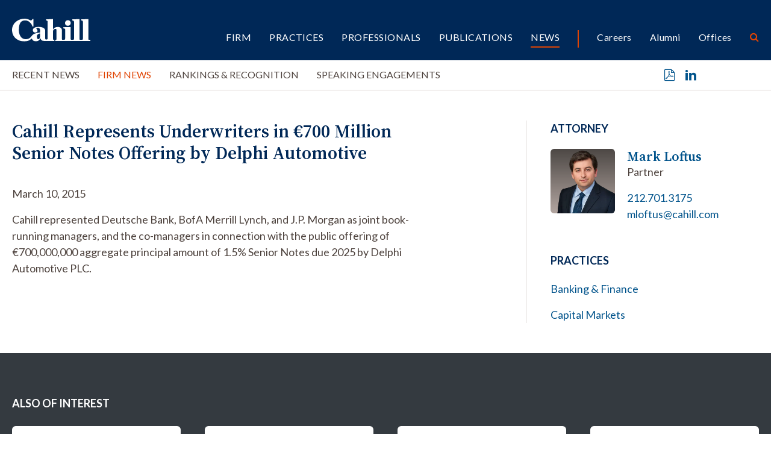

--- FILE ---
content_type: text/html; charset=UTF-8
request_url: https://www.cahill.com/news/firm-news/2000770
body_size: 5905
content:
<!DOCTYPE HTML>
<html lang="en">
<head><meta charset="UTF-8">
<meta http-equiv="X-UA-Compatible" content="IE=Edge" />
<meta name="viewport" content="width=device-width, initial-scale=1">
<title>Cahill Represents Underwriters in €700 Million Senior Notes Offering by Delphi Automotive | Cahill Gordon & Reindel LLP</title>
<meta name="description" content="Cahill represented Deutsche Bank, BofA Merrill Lynch, and J.P. Morgan as joint book-running managers, and the co-managers in connection with the public" />
<link rel="canonical" href="https://www.cahill.com/news/firm-news/2000770" />
<link rel="shortcut icon" href="/favicon.ico">
<link rel="apple-touch-icon" sizes="180x180" href="https://static.cahill.com/images/favicons/apple-touch-icon.png">
<link rel="icon" type="image/png" sizes="32x32" href="https://static.cahill.com/images/favicons/favicon-32x32.png">
<link rel="icon" type="image/png" sizes="16x16" href="https://static.cahill.com/images/favicons/favicon-16x16.png">
<link rel="manifest" href="https://static.cahill.com/images/favicons/site.webmanifest">
<link rel="mask-icon" href="https://static.cahill.com/images/favicons/safari-pinned-tab.svg" color="#002857">
<meta name="msapplication-TileColor" content="#ffffff">
<meta name="msapplication-config" content="https://static.cahill.com/images/favicons/browserconfig.xml">
<meta name="theme-color" content="#ffffff">
<link rel="preconnect" href="https://fonts.googleapis.com">
<link rel="preconnect" href="https://fonts.gstatic.com" crossorigin>
<link href="https://fonts.googleapis.com/css2?family=Lato:ital,wght@0,100;0,300;0,400;0,700;0,900;1,100;1,300;1,400;1,700;1,900&family=Source+Serif+4:ital,opsz,wght@0,8..60,200..900;1,8..60,200..900&display=swap" rel="stylesheet">
<link href="/assets/css/style.css?version=1767695920" rel="stylesheet" />
<meta property="og:url" content="https://www.cahill.com/news/firm-news/2000770" />
<meta property="og:title" content="Cahill Represents Underwriters in €700 Million Senior Notes Offering by Delphi Automotive | Cahill Gordon & Reindel LLP" />
<meta property="og:description" content="Cahill represented Deutsche Bank, BofA Merrill Lynch, and J.P. Morgan as joint book-running managers, and the co-managers in connection with the public offering of €700,000,000 aggregate principal amount of 1.5% Senior Notes due 2025 by Delphi Automotive">
<meta property="og:image" content="https://www.cahill.com/images/layout/og-logo.jpg" />
<!-- Google tag (gtag.js) -->
<script async src="https://www.googletagmanager.com/gtag/js?id=G-SWYBXSB0EC" nonce="dFfDIlmKrGju5Y7YUDROVKRoOka/gob+WvmoZKF67sA="></script>
<script nonce="dFfDIlmKrGju5Y7YUDROVKRoOka/gob+WvmoZKF67sA=">
window.dataLayer = window.dataLayer || [];
function gtag(){dataLayer.push(arguments);}
gtag('js', new Date());
gtag('config', 'G-SWYBXSB0EC');
</script>
<script type="application/ld+json" nonce="dFfDIlmKrGju5Y7YUDROVKRoOka/gob+WvmoZKF67sA=">
{
"@context": "http://schema.org",
"@type": "BreadcrumbList",
"itemListElement": [{
"@type": "ListItem",
"position": 1,
"item": {
"@id": "https://www.cahill.com/news",
"name": "News"
}
},{
"@type": "ListItem",
"position": 2,
"item": {
"@id": "https://www.cahill.com/news/firm-news",
"name": "Firm News"
}
},{
"@type": "ListItem",
"position": 3,
"item": {
"@id": "https://www.cahill.com/news/firm-news/2000770",
"name": "Cahill Represents Underwriters in €700 Million Senior Notes Offering by Delphi Automotive"
}
}]
}
</script>
<script type="application/ld+json" nonce="dFfDIlmKrGju5Y7YUDROVKRoOka/gob+WvmoZKF67sA=">
{
"@context": "http://schema.org",
"@type": [
"Organization",
"LocalBusiness",
"LegalService"
],
"priceRange": "$$$",
"url": "https://www.cahill.com",
"logo": "https://www.cahill.com/images/layout/logo-print.png",
"name": "Cahill",
"sameAs": [
"http://www.linkedin.com/company/cahill-gordon-&-reindel?trk=top_nav_home"
]}
</script>
<link rel="stylesheet" href="/assets/css/video-js-min.css">
</head>
<body>
<header class="fixed-top d-print-none">
<div id="search-container" class="search-container">
<div class="container-xxl">
<div class="row">
<div class="col-8 mx-auto">
<form class="search-form-top" method="get" action="/search-results">
<div class="d-flex justify-content-center">
<div class="form-floating w-50 me-4">
<input id="srchQuery" type="text" name="query" id="query" placeholder="SEARCH" class="form-control" />
<label for="query">SEARCH</label>
</div>
<button type="submit" class="btn btn-secondary me-4">GO</button>
<button type="button" class="btn btn-primary closeit">CLOSE</button>
</div>
</form>
</div>
<div class="col-1 text-end">
<button class="link-btn close-search closeit"><span class="icon-close"></span></button>
</div>
</div>
</div>
</div>
<div class="container-xxl">
<div class="row">
<div class="col-lg-2 col-5">
<a href="/" class="navbar-brand"><img src="/images/layout/logo.svg" alt="Cahill Logo"></a>
</div>
<div class="col-lg-10 col-7">
<div class="navbar navbar-expand-lg main-nav-container">
<button class="navbar-toggler x collapsed" type="button" data-bs-toggle="offcanvas" data-bs-target="#mblnav" aria-controls="mobile-nav" aria-expanded="false" aria-label="Toggle navigation">
<span class="bar"></span>
<span class="bar"></span>
<span class="bar"></span>
</button>
<div class="collapse navbar-collapse justify-content-end" id="main-nav">
<ul class="nav first-level justify-content-end">
<li class="dropdown"><a href="/firm" class="nav-one" role="button" id="firm" data-toggle="dropdown" aria-haspopup="true" aria-expanded="false">Firm</a>
<ul class="dropdown-menu" aria-labelledby="firm">
<li><a href="/firm/index" class="nav-two">Overview</a></li>
<li><a href="/firm/awards-recognition" class="nav-two">Awards</a></li>
<li><a href="/firm/history" class="nav-two">History</a></li>
<li><a href="/firm/community" class="nav-two">Community</a></li>
<li><a href="/firm/pro-bono" class="nav-two">Pro Bono</a></li>
<li><a href="/firm/sustainability" class="nav-two">Sustainability</a></li>
<li><a href="/firm/offices" class="nav-two">Offices</a></li>
<li><a href="/firm/32-old-slip" class="nav-two">32 Old Slip</a></li>
</ul>
</li>
<li><a href="/practices" class="nav-one">Practices</a></li>
<li><a href="/professionals" class="nav-one">Professionals</a></li>
<li class="dropdown"><a href="/publications" class="nav-one" role="button" id="publications" data-toggle="dropdown" aria-haspopup="true" aria-expanded="false">Publications</a>
<ul class="dropdown-menu" aria-labelledby="publications">
<li><a href="/publications/index" class="nav-two">Recent Publications</a></li>
<li><a href="/publications/client-alerts" class="nav-two">Client Alerts</a></li>
<li><a href="/publications/crypto-under-the-hood" class="nav-two">Crypto Under the Hood</a></li>
<li><a href="/publications/published-articles" class="nav-two">Published Articles</a></li>
<li><a href="/publications/subscribe" class="nav-two"></a></li>
</ul>
</li>
<li class="dropdown"><a href="/news" class="nav-one active" role="button" id="news" data-toggle="dropdown" aria-haspopup="true" aria-expanded="false">News</a>
<ul class="dropdown-menu" aria-labelledby="news">
<li><a href="/news/index" class="nav-two">Recent News</a></li>
<li><a href="/news/firm-news" class="nav-two">Firm News</a></li>
<li><a href="/news/rankings" class="nav-two">Rankings & Recognition</a></li>
<li><a href="/news/events" class="nav-two">Speaking Engagements</a></li>
</ul>
</li>
<li class="nav-sep"><a href="/careers" class="nav-one tertiary">Careers</a></li>
<li><a href="/alumni" class="nav-one tertiary">Alumni</a></li>
<li><a href="/offices" class="nav-one tertiary">Offices</a></li>
<li><button class="nav-btn open-search"><span class="icon-search"></span></button></li>
</ul>
</div>
</div>
</div>
</div>
</div>
<div id="mblnav" class="offcanvas offcanvas-end d-lg-none d-print-none" tabindex="-1" aria-labelledby="mainNavLabel">
<ul class="mobile-nav">
<li><a href="" class="mbl-one" data-bs-toggle="collapse" data-bs-target="#mblFirm">Firm</a>
<div id="mblFirm" class="collapse" data-bs-parent="#mblnav">
<ul class="second-mbl">
<li><a href="/firm/index" class="mbl-two">Overview</a>
</li>
<li><a href="/firm/awards-recognition" class="mbl-two">Awards</a>
</li>
<li><a href="/firm/history" class="mbl-two">History</a>
</li>
<li><a href="/firm/community" class="mbl-two">Community</a>
<ul class="mbl-subs">
<li><a href="/firm/community/index">Overview</a>
</li>
<li><a href="/firm/community/diversity-committee">Diversity, Equity & Inclusion Committee</a>
</li>
<li><a href="/firm/community/womens-initiative">Women’s Initiatives Committee</a>
</li>
<li><a href="/firm/community/diversity-initiatives">Diversity, Equity & Inclusion Initiatives</a>
<ul class="mbl-subs fourth">
<li><a href="/firm/community/diversity-initiatives/affinity-groups">Affinity Groups</a></li>
</ul>
</li>
<li><a href="/firm/community/legal-recruiting-community-outreach">Community Outreach</a>
</li>
<li><a href="/firm/community/our-position-on-racism">Our Position on Racism</a>
</li>
<li><a href="/firm/community/attacks-on-the-asian-community">Attacks on the Asian Community</a>
</li>
<li><a href="/firm/community/denouncing-anti-semitism">Denouncing Anti-Semitism</a>
</li>
</ul>
</li>
<li><a href="/firm/pro-bono" class="mbl-two">Pro Bono</a>
</li>
<li><a href="/firm/sustainability" class="mbl-two">Sustainability</a>
</li>
<li><a href="/firm/offices" class="mbl-two">Offices</a>
</li>
<li><a href="/firm/32-old-slip" class="mbl-two">32 Old Slip</a>
</li>
</ul>
</div>
</li>
<li><a href="/practices" class="mbl-one">Practices</a></li>
<li><a href="/professionals" class="mbl-one">Professionals</a></li>
<li><a href="" class="mbl-one" data-bs-toggle="collapse" data-bs-target="#mblPublications">Publications</a>
<div id="mblPublications" class="collapse" data-bs-parent="#mblnav">
<ul class="second-mbl">
<li><a href="/publications/index" class="mbl-two">Recent Publications</a>
</li>
<li><a href="/publications/client-alerts" class="mbl-two">Client Alerts</a>
</li>
<li><a href="/publications/crypto-under-the-hood" class="mbl-two">Crypto Under the Hood</a>
</li>
<li><a href="/publications/published-articles" class="mbl-two">Published Articles</a>
</li>
<li><a href="/publications/subscribe" class="mbl-two"></a>
</li>
</ul>
</div>
</li>
<li><a href="" class="mbl-one active" data-bs-toggle="collapse" data-bs-target="#mblNews">News</a>
<div id="mblNews" class="collapse show" data-bs-parent="#mblnav">
<ul class="second-mbl">
<li><a href="/news/index" class="mbl-two">Recent News</a>
</li>
<li><a href="/news/firm-news" class="mbl-two active">Firm News</a>
</li>
<li><a href="/news/rankings" class="mbl-two">Rankings & Recognition</a>
</li>
<li><a href="/news/events" class="mbl-two">Speaking Engagements</a>
</li>
</ul>
</div>
</li>
<li class="nav-sep-mbl"><a href="" class="mbl-one tertiary" data-bs-toggle="collapse" data-bs-target="#mblcareers">Careers</a>
<div id="mblcareers" class="collapse" data-bs-parent="#mblnav">
<ul class="second-mbl">
<li><a href="/careers/index" class="mbl-two">Overview</a>
</li>
<li><a href="/careers/our-culture" class="mbl-two">Culture</a>
<ul class="mbl-subs">
<li><a href="/careers/our-culture/community">Community & Belonging</a>
</li>
<li><a href="/careers/our-culture/pro-bono">Pro Bono</a>
</li>
<li><a href="/careers/our-culture/sustainability">Sustainability</a>
</li>
<li><a href="/careers/our-culture/firm-history">Firm History</a>
</li>
</ul>
</li>
<li><a href="/careers/associate-life" class="mbl-two">Associates</a>
<ul class="mbl-subs">
<li><a href="/careers/associate-life/training-development">Training</a>
</li>
<li><a href="/careers/associate-life/compensation-benefits">Compensation & Benefits</a>
</li>
<li><a href="/careers/associate-life/associate-liason-committee">Associate Liaison Committee</a>
</li>
<li><a href="/careers/associate-life/clerks-government-service">Clerks/ Government Service</a>
</li>
<li><a href="/careers/associate-life/faq">FAQ</a>
</li>
</ul>
</li>
<li><a href="/careers/summer-program" class="mbl-two">Summer Program</a>
<ul class="mbl-subs">
<li><a href="/careers/summer-program/summer-associate-events">Your Summer Experience</a>
</li>
<li><a href="/careers/summer-program/faq">FAQ</a>
</li>
</ul>
</li>
<li><a href="/careers/experienced-attorneys" class="mbl-two">Experienced Attorneys</a>
<ul class="mbl-subs">
<li><a href="/careers/experienced-attorneys/how-to-apply">How to Apply</a>
</li>
<li><a href="/careers/experienced-attorneys/current-openings">Current Openings</a>
</li>
</ul>
</li>
<li><a href="/careers/training-and-development" class="mbl-two">Training and Development</a>
</li>
<li><a href="/careers/how-to-apply" class="mbl-two">Apply</a>
<ul class="mbl-subs">
<li><a href="/careers/how-to-apply/current-openings">Current Openings</a>
<ul class="mbl-subs fourth">
<li><a href="/careers/how-to-apply/current-openings/new-york">New York</a></li>
<li><a href="/careers/how-to-apply/current-openings/london">London</a></li>
<li><a href="/careers/how-to-apply/current-openings/washington-dc">Washington, D.C.</a></li>
</ul>
</li>
</ul>
</li>
</ul>
</div>
</li>
<li><a href="/alumni" class="mbl-one tertiary">Alumni</a></li>
<li><a href="/offices" class="mbl-one tertiary">Offices</a></li>
<li class="mt-5">
<form class="mbl-search" method="get" action="/search-results">
<div class="d-flex">
<input id="mblQuery" type="text" name="query" id="query" placeholder="SEARCH" class="form-control me-3" />
<button type="submit" class="btn btn-secondary">GO</button>
</div>
</form>
</li>
</ul>
</div>
</header>
<div class="inner-nav-container d-none d-lg-block d-print-none">
<div class="container-xxl">
<div class="row">
<div class="col-lg-10">
<ul class="nav inner-nav">
<li><a href="/news/index" class="inner-one">Recent News</a></li>
<li><a href="/news/firm-news" class="inner-one active">Firm News</a></li>
<li><a href="/news/rankings" class="inner-one">Rankings & Recognition</a></li>
<li><a href="/news/events" class="inner-one">Speaking Engagements</a></li>
</ul>
</div>
<div class="col-lg-2 text-end">
<ul class="page-tools">
<li><a href="/news/firm-news/2000770/_pdfx/2000770.pdf" target="_blank" rel="nofollow" title="Print a PDF of this Page"><span class="icon-pdf"></span></a></li>
<li><a href="https://www.linkedin.com/shareArticle?mini=true&url=http://www.cahill.com/news/firm-news/2000770&title=Cahill Represents Underwriters in €700 Million Senior Notes Offering by Delphi Automotive" target="_blank" rel="nofollow" title="Share on Linkedin"><span class="icon-linkedin"></span></a></li>
</ul>
</div>
</div>
</div>
</div>
<div class="container-xxl d-none d-print-block">
<div class="logo-print"><img src="/images/layout/logo-print.svg" class="logo" /></div>
</div><main class="mt-lg-7 pt-lg-0 pt-4">
<div class="container-xxl">
<div class="row">
<div class="col-lg-7 pb-5 p-full">
<div class="content">
<h1 class="news">Cahill Represents Underwriters in €700 Million Senior Notes Offering by Delphi Automotive</h1>
<p>March 10, 2015</p>
<p>Cahill represented Deutsche Bank, BofA Merrill Lynch, and J.P. Morgan as joint book-running managers, and the co-managers in connection with the public offering of €700,000,000 aggregate principal amount of 1.5% Senior Notes due 2025 by Delphi Automotive PLC.</p></div>
</div>
<div class="offset-xl-1 col-lg-4 p-full">
<div class="border-lg-start ps-lg-6">
<div class="related">
<p class="section-title">Attorney</p>
<div class="bio-row">
<a href="/professionals/mark-loftus" class="bio-img d-print-none"><img src="/images/people/mark-loftus-thumb.webp" class="img-fluid" alt="Photo of " /></a>
<div class="bio-info prt-pds-0">
<a href="/professionals/mark-loftus" class="bio-name">Mark Loftus</a>
<p>Partner</p>
<p><a href="tel:212.701.3175" class="d-block">212.701.3175</a>
<a href="mailto:mloftus@cahill.com" class="d-block">mloftus@cahill.com</a></p>
</div>
</div>
</div>
<div class="related">
<p class="section-title">Practices</p>
<ul>
<li><a href="/practices/transactional-banking-finance">Banking & Finance</a></li>
<li><a href="/practices/transactional-capital-markets">Capital Markets</a></li>
</ul>
</div>
</div>
</div><!-- /4 col -->
</div>
</div>
</main>
<section class="bg-dark py-lg-8 py-4 d-print-none">
<div class="container-xxl">
<p class="section-title mb-4">Also of Interest</p>
<div class="row row-cols-lg-4 row-cols-md-2 row-cols-1">
<div class="col mb-4">
<div class="news-card">
<p class="type-date"><a href="/news/rankings" class="news-type">Rankings & Recognition</a> 01.29.26</p>
<a href="/news/rankings/2026-01-19-cahill-named-law360-2025-complex-financial-instruments-practice-group-of-the-year-for-third-consecutive-year" class="title">Cahill Named Law360 2025 Complex Financial Instruments Practice Group of the Year for Third Consecutive Year</a>
</div>
</div><!-- /col -->
<div class="col mb-4">
<div class="news-card">
<p class="type-date"><a href="/news/firm-news" class="news-type">Firm News</a> 01.28.26</p>
<a href="/news/firm-news/2026-01-28-cahill-represents-lead-arrangers-in-leonardo-drs-inc-500-million-credit-facility" class="title">Cahill Represents Lead Arrangers in Leonardo DRS, Inc.’s $500 Million Credit Facility</a>
</div>
</div><!-- /col -->
<div class="col mb-4">
<div class="news-card">
<p class="type-date"><a href="/news/firm-news" class="news-type">Firm News</a> 01.21.26</p>
<a href="/news/firm-news/2026-01-21-cahill-represents-initial-purchasers-in-installed-building-products-inc-500-million-notes-offering" class="title">Cahill Represents Initial Purchasers in Installed Building Products, Inc.’ $500 Million Notes Offering</a>
</div>
</div><!-- /col -->
<div class="col mb-4">
<div class="news-card">
<p class="type-date"><a href="/news/firm-news" class="news-type">Firm News</a> 01.20.26</p>
<a href="/news/firm-news/2026-01-20-cahill-represents-initial-purchasers-in-phoenix-aviation-capital-150-million-add-on-notes-offering" class="title">Cahill Represents Initial Purchasers in Phoenix Aviation Capital’s $150 Million Add-On Notes Offering </a>
</div>
</div><!-- /col -->
</div>
</div>
</section>
<section class="py-lg-7 py-5 border-top d-print-none">
<div class="container-xxl">
<div class="row justify-content-center">
<div class="col-lg-2 mb-2">
<a href="mailto:?subject=Cahill Represents Underwriters in €700 Million Senior Notes Offering by Delphi Automotive&body=Of interest from the Cahill Gordon %26 Reindel website -- https://www.cahill.com/news/firm-news/2000770" title="Email Page" class="text-md"><span class="icon-email"></span> Email this page</a>
</div>
<div class="col-lg-2 mb-2">
<a href="https://www.linkedin.com/company/cahill-gordon-&-reindel/" target="_blank" class="text-md"><span class="icon-linkedin"></span> Follow on LinkedIn</a>
</div>
</div>
</div>
</section>
<footer class="bg-primary py-lg-7 py-5">
<div class="container-xxl gx-lg-0">
<div class="row gx-lg-0 d-print-none">
<div class="col-lg-2 mb-4 mb-lg-0">
<p class="footer-brand"><img src="/images/layout/logo.svg" alt="Cahill Gordon Reindell Logo"></p>
</div>
<div class="col-lg-6">
<ul class="footer-nav mb-7">
<li><a href="/offices/new_york">New York</a></li>
<li><a href="/offices/washington_dc">Washington, D.C.</a></li>
<li><a href="/offices/delaware">Delaware</a></li>
<li><a href="/offices/london">London</a></li>
</ul>
</div>
<div class="col-lg-4 mb-5 mb-lg-0">
<div class="text-md mb-4">Stay in the loop with Cahill publications, which feature client alerts, news, events, and more.</div>
<a href="/publications/subscribe" class="btn btn-primary px-6">Subscribe</a>
</div>
</div>
<div class="row">
<div class="col-lg-12">
<p class="mb-0 fw-light">Copyright &copy 2026 Cahill Gordon & Reindel LLP All Rights Reserved. Attorney Advertising. Prior results do not guarantee a similar outcome.</p>
<ul class="nav misc-nav d-print-none">
<li><a href="/misc/terms">Terms of Use</a></li>
<li><a href="/misc/privacy">Privacy/Cookies</a></li>
<li><a href="/misc/transparency-in-coverage">Transparency in Coverage</a></li>
<li><a href="/misc/credits">Credits</a></li>
</ul>
</div>
</div>
</div>
</footer>
<script src="https://ajax.googleapis.com/ajax/libs/jquery/3.7.1/jquery.min.js" nonce="dFfDIlmKrGju5Y7YUDROVKRoOka/gob+WvmoZKF67sA="></script>
<script src="https://ajax.googleapis.com/ajax/libs/jqueryui/1.13.2/jquery-ui.min.js" nonce="dFfDIlmKrGju5Y7YUDROVKRoOka/gob+WvmoZKF67sA="></script>
<script src="https://cdn.jsdelivr.net/npm/bootstrap@5.3.1/dist/js/bootstrap.bundle.min.js" nonce="dFfDIlmKrGju5Y7YUDROVKRoOka/gob+WvmoZKF67sA=" integrity="sha384-HwwvtgBNo3bZJJLYd8oVXjrBZt8cqVSpeBNS5n7C8IVInixGAoxmnlMuBnhbgrkm" crossorigin="anonymous"></script>
<script src="/assets/js/plugins.js" nonce="dFfDIlmKrGju5Y7YUDROVKRoOka/gob+WvmoZKF67sA="></script>
<script src="/assets/js/script.js" nonce="dFfDIlmKrGju5Y7YUDROVKRoOka/gob+WvmoZKF67sA="></script>
</body>
</html>

--- FILE ---
content_type: text/javascript;charset=UTF-8
request_url: https://www.cahill.com/assets/js/script.js
body_size: 1895
content:
	$(document).ready(function(){
		function toggleDropdown (e) {
			const _d = $(e.target).closest('.dropdown'),
					_m = $('.dropdown-menu', _d);
			setTimeout(function(){
				const shouldOpen = e.type !== 'click' && _d.is(':hover');
				_m.toggleClass('show', shouldOpen);
				_d.toggleClass('show', shouldOpen);
				$('[data-bs-toggle="dropdown"]', _d).attr('aria-expanded', shouldOpen);
			}, e.type === 'mouseleave' ? 300 : 0);
		}
		$('body')
		.on('mouseenter mouseleave','.dropdown',toggleDropdown)
		.on('click', '.dropdown-menu a', toggleDropdown);

	$(document).on('click','.LoadMore',function(e) {
		e.preventDefault();
		var El = $(this);
		El.html('<img src="/images/layout/loading.gif" />');
		$.get(El.attr('href'),function(data) {
			El.replaceWith(data);
		});
	});
	$('.open-search').click(function(){
			$('#search-container').addClass('opened');
			$('#srchQuery').trigger('focus');
		});
		$('.closeit').click(function(){
				$('#search-container').removeClass('opened');
			});
		$('.navbar-toggler').click(function() {
			$(this).toggleClass('collapsed');
		});

$('#btnReset').on('click', function() {
    $('#sSearch')[0].reset();  
        $('#sSearch :input:not([type="submit"]):not([type="button"]), #sSearch select').each(function() {
            $(this).val(''); 
        });
    });

$('#btnClear').on('click', function() {
    $('#attySearch')[0].reset();  
        $('#attySearch :input:not([type="submit"]):not([type="button"]), #attySearch select').each(function() {
            $(this).val(''); 
        });
    });


	$('#tabs button').click(function (e) {
	e.preventDefault();
	 if( $(this).attr('data-src') ) {
		loadUrl = $(this).attr('data-src'),
		targ = $(this).attr('data-bs-target');
		$.get(loadUrl, function(data) {
			 $(targ).html(data)
	}); }
		$(this).tab('show');
		 return false;
	});

	$(function() {
	$('#filterList').keyup(function() {
		if( $(this).val().length > 0 )
			$('.item').each(function() {
				if( $(this).text().toLowerCase().indexOf($('#filterList').val().toLowerCase()) != -1 )
					$(this).show();
				else
					$(this).hide();
			});
		else
			$('.item').show();
	});
});

$('.home-slides').flexslider({
	controlNav: true,
	directionNav:false,
});

$('.testimonials').flexslider({
	controlNav: true,
	directionNav:false,
	controlsContainer: ".t-controls",
});


$('.multi-carousel').flexslider({
		animation: "slide",
		controlNav: false,
		directionNav:true,
		animationLoop: false,
		itemWidth: 440,
		itemMargin: 30,
		start: function(slider){
				$('.multi-carousel').resize();
			}
	});



$('#vSlides').carousel({
}).on('slide.bs.carousel', function () {
  $('.carousel-item').find('video').each(function(){
		this.pause();
	});
});

$('video').on('play', function (e) {
    $('.carousel').carousel('pause');
});
$('video').on('stop pause ended', function (e) {
    $('.carousel').carousel();
});

$('.item .collapse').on('shown.bs.collapse', function(e) {
	var $item = $(this).closest('.item');
	$('html,body').animate({
		scrollTop: $item.offset().top - 150
	}, 500);
});

/****** prior ******/

$('.chart-two').hide();
	$(function(){
		$('#League').change(function(){
			var opt = $(this).val();
			if(opt == 'two'){
				$('.chart-one').hide();
				$('.chart-two').css('visibility','visible');
				$('.chart-two').show();
			}else{
				$('.chart-one').show();
				$('.chart-two').hide();
			}
		});
	});

$('.viewMoreLit').click(function (e) {
	e.preventDefault();
    $('div.moreLitContent').slideToggle("slow");
    if ($(this).html() == 'More') {
      $(this).html('Less');
    } else {
      $(this).html('More');
    }
  });

$('.viewMoreTran').click(function (e) {
	e.preventDefault();
    $('div.moreTranContent').slideToggle("slow");
    if ($(this).html() == 'More') {
      $(this).html('Less');
    } else {
      $(this).html('More');
    }
  });
	}); // doc ready

if(window.location.hash) {
	$('html, body').animate({
		scrollTop: ($(window.location.hash).offset().top - 166 )
	}, 500);
}

//clear search form after submit
function resetForm($form) {
    $form.find('input:text, select, textarea').val('');
}

$(function() {
  searchData = null;
  $('#srchQuery').focus(function() {
    if( searchData === null ) {
      $.ajax({
        url: "/suggest.xml",
        dataType: "xml",
        success: function(xmlResponse) {
          searchData = $('t',xmlResponse).map(function() {
            if($(this).find('u').length != 0)
              return { value:$('v',this).text(),id:$('u',this).text(),'position':$('p',this).text(),'thumbnail':$('i',this).text() };
            else
              return { value:$(this).text(),id:$(this).text() };
          }).get();
          $('#srchQuery').autocomplete({
            source: searchData,
            minLength: 3,
	    select: function( event, ui ) {
              if( ui.item.id != ui.item.value )
                location.href = ui.item.id;
              else
                location.href = '/search-results?query='+ui.item.id;
            }
          }).autocomplete('instance')._renderItem = function(ul,item) {
						if( item.thumbnail )
return $('<li>').append('<div class="bio-box"><img src="'+item.thumbnail+'"><span class="bio-text"><span class="item-label">'+item.label+'</span><br>'+item.position+'</span></div>').appendTo(ul);
						else if( item.position )
return $('<li>').append('<div><span class="item-label">'+item.label+'</span><br>'+item.position+'</div>').appendTo(ul);
						else
return $('<li>').append('<div><span class="item-label">'+item.label+'</span></div>').appendTo(ul);
					};
        }
      });
    }
  });
});


$(function() {
  var searchData = null;
  $('#attyQuery').focus(function() {
    if( searchData === null ) {
      $.ajax({
        url: "/professionals/suggest.xml",
        dataType: "xml",
        success: function(xmlResponse) {
          searchData = $('t',xmlResponse).map(function() {
            if($(this).find('u').length != 0)
              return { value:$('v',this).text(),id:$('u',this).text(),'position':$('p',this).text(),'thumbnail':$('i',this).text() };
            else
              return { value:$(this).text(),id:$(this).text() };
          }).get();
          $('#attyQuery').autocomplete({
            source: searchData,
            minLength: 3,
	    select: function( event, ui ) {
              if( ui.item.id != ui.item.value )
                location.href = ui.item.id;
              else
                location.href = '/professionals/search-results?query='+ui.item.id;
            }
          }).autocomplete('instance')._renderItem = function(ul,item) {
						if( item.thumbnail )
return $('<li>').append('<div class="bio-box"><img src="'+item.thumbnail+'"><span class="bio-text"><span class="item-label">'+item.label+'</span><br>'+item.position+'</span></div>').appendTo(ul);
						else if( item.position )
return $('<li>').append('<div><span class="item-label">'+item.label+'</span><br>'+item.position+'</div>').appendTo(ul);
						else
return $('<li>').append('<div><span class="item-label">'+item.label+'</span></div>').appendTo(ul);
					};
        }
      });
    }
  });
});

document.querySelectorAll('.navtab').forEach(linkItem => {
	linkItem.addEventListener('click', _ => {
	 document.getElementById('tabcopy').scrollIntoView();
 });
});
document.querySelectorAll('.overview').forEach(linkItem => {
	linkItem.addEventListener('click', _ => {
	window.scrollTo(0, 0)
	});
});